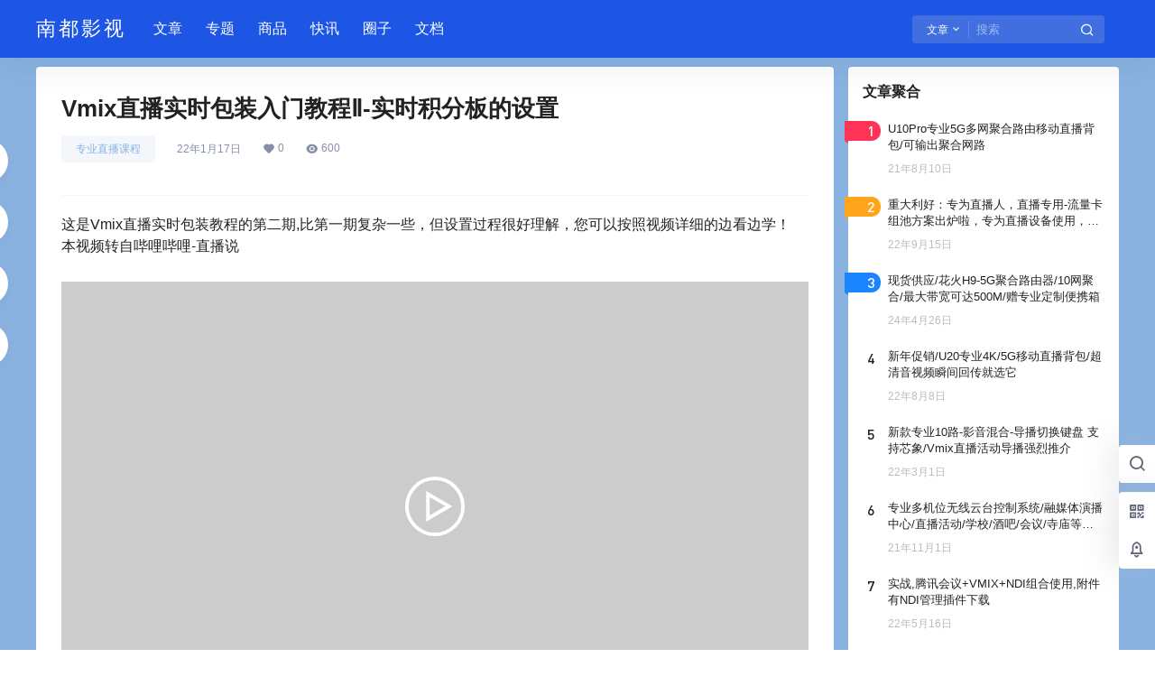

--- FILE ---
content_type: image/svg+xml
request_url: https://www.derat.cn/wp-content/themes/b2/Assets/fontend/images/play.svg
body_size: -295
content:
<svg xmlns="http://www.w3.org/2000/svg" viewBox="0 0 34 34"><defs><style>.a{fill:#fff;}</style></defs><title>资源 1</title><path class="a" d="M17,34A17,17,0,1,1,34,17,17,17,0,0,1,17,34ZM17,2A15,15,0,1,0,32,17,15,15,0,0,0,17,2Z"/><path class="a" d="M12,25.7V8.3L27,17Zm2-14V22.2l9-5.3Z"/></svg>